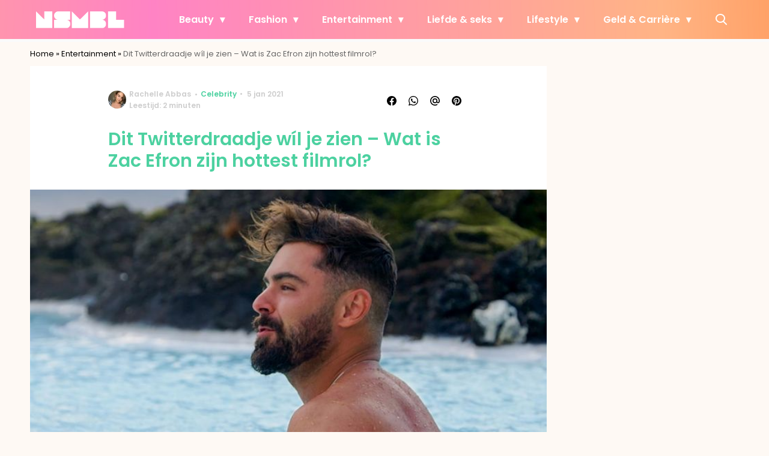

--- FILE ---
content_type: text/javascript;charset=utf-8
request_url: https://id.cxense.com/public/user/id?json=%7B%22identities%22%3A%5B%7B%22type%22%3A%22ckp%22%2C%22id%22%3A%22mkns3d1ai2oubuyo%22%7D%2C%7B%22type%22%3A%22lst%22%2C%22id%22%3A%222wpnmof4kbqi81bjcw1eb800zy%22%7D%2C%7B%22type%22%3A%22cst%22%2C%22id%22%3A%222wpnmof4kbqi81bjcw1eb800zy%22%7D%5D%7D&callback=cXJsonpCB2
body_size: 208
content:
/**/
cXJsonpCB2({"httpStatus":200,"response":{"userId":"cx:3i3huildh9dd61xmq3govh9cxd:3jqw3f6rprovk","newUser":false}})

--- FILE ---
content_type: text/javascript;charset=utf-8
request_url: https://p1cluster.cxense.com/p1.js
body_size: 101
content:
cX.library.onP1('2wpnmof4kbqi81bjcw1eb800zy');


--- FILE ---
content_type: text/plain; charset=utf-8
request_url: https://events.getsitectrl.com/api/v1/events
body_size: 559
content:
{"id":"66f7eee152f4cc73","user_id":"66f7eee153bd04ca","time":1768985167179,"token":"1768985167.0795c8d57fe8a0cc9fd8635ccddd74db.82fb7f07e098bbdf5f40d4b8ede31d45","geo":{"ip":"18.218.191.205","geopath":"147015:147763:220321:","geoname_id":4509177,"longitude":-83.0061,"latitude":39.9625,"postal_code":"43215","city":"Columbus","region":"Ohio","state_code":"OH","country":"United States","country_code":"US","timezone":"America/New_York"},"ua":{"platform":"Desktop","os":"Mac OS","os_family":"Mac OS X","os_version":"10.15.7","browser":"Other","browser_family":"ClaudeBot","browser_version":"1.0","device":"Spider","device_brand":"Spider","device_model":"Desktop"},"utm":{}}